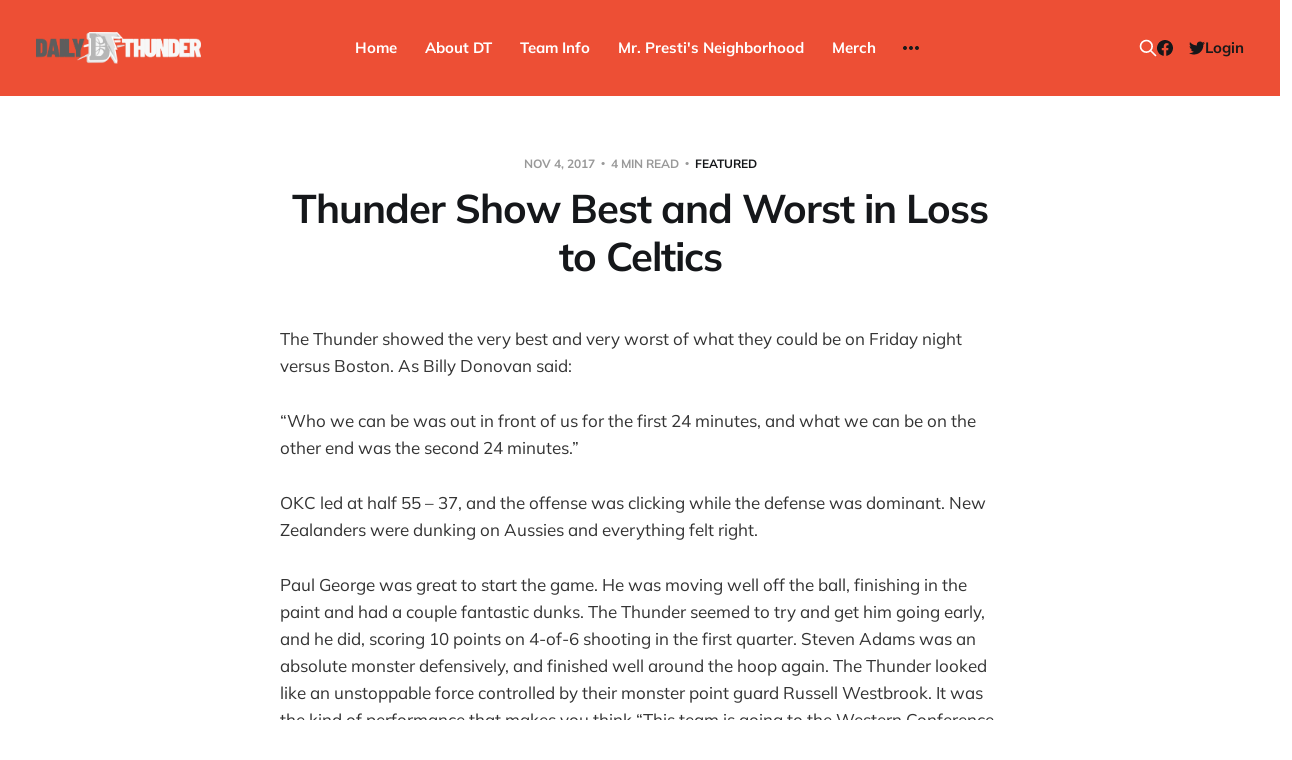

--- FILE ---
content_type: text/html; charset=utf-8
request_url: https://www.dailythunder.com/thunder-show-best-and-worst-in-loss-to-celtics/
body_size: 8571
content:
<!DOCTYPE html>
<html lang="en">

<head>
    <meta charset="utf-8">
    <meta name="viewport" content="width=device-width, initial-scale=1">
    <title>Thunder Show Best and Worst in Loss to Celtics - Daily Thunder</title>

    <link rel="stylesheet" href="https://www.dailythunder.com/assets/built/screen.css?v=c886315f46">

    <link rel="icon" href="https://www.dailythunder.com/content/images/size/w256h256/2022/08/Daily-Thunder-Logo-COLOR-1.png" type="image/png">
    <link rel="canonical" href="https://www.dailythunder.com/thunder-show-best-and-worst-in-loss-to-celtics/">
    <meta name="referrer" content="no-referrer-when-downgrade">
    
    <meta property="og:site_name" content="Daily Thunder">
    <meta property="og:type" content="article">
    <meta property="og:title" content="Thunder Show Best and Worst in Loss to Celtics - Daily Thunder">
    <meta property="og:description" content="The Thunder showed the very best and very worst of what they could be on Friday night versus Boston. As Billy Donovan said: “Who we can be was out in front of us for the first 24 minutes, and what we can be on the other end was the second 24 minutes.” OKC led at […]">
    <meta property="og:url" content="https://www.dailythunder.com/thunder-show-best-and-worst-in-loss-to-celtics/">
    <meta property="og:image" content="https://www.dailythunder.com/content/images/size/w1200/2022/08/shaidtlogo-4.png">
    <meta property="article:published_time" content="2017-11-04T12:45:40.000Z">
    <meta property="article:modified_time" content="2017-11-04T12:54:55.000Z">
    <meta property="article:tag" content="Featured">
    <meta property="article:tag" content="Recap">
    
    <meta property="article:publisher" content="https://www.facebook.com/dailythunder">
    <meta name="twitter:card" content="summary_large_image">
    <meta name="twitter:title" content="Thunder Show Best and Worst in Loss to Celtics - Daily Thunder">
    <meta name="twitter:description" content="The Thunder showed the very best and very worst of what they could be on Friday night versus Boston. As Billy Donovan said:

“Who we can be was out in front of us for the first 24 minutes, and what we can be on the other end was the second">
    <meta name="twitter:url" content="https://www.dailythunder.com/thunder-show-best-and-worst-in-loss-to-celtics/">
    <meta name="twitter:image" content="https://www.dailythunder.com/content/images/size/w1200/2022/08/shaidtlogo-3.png">
    <meta name="twitter:label1" content="Written by">
    <meta name="twitter:data1" content="Andrew Schlecht">
    <meta name="twitter:label2" content="Filed under">
    <meta name="twitter:data2" content="Featured, Recap">
    <meta name="twitter:site" content="@dailythunder">
    <meta property="og:image:width" content="1200">
    <meta property="og:image:height" content="330">
    
    <script type="application/ld+json">
{
    "@context": "https://schema.org",
    "@type": "Article",
    "publisher": {
        "@type": "Organization",
        "name": "Daily Thunder",
        "url": "https://www.dailythunder.com/",
        "logo": {
            "@type": "ImageObject",
            "url": "https://www.dailythunder.com/content/images/2022/08/dailythundewordmarkgreydark.png"
        }
    },
    "author": {
        "@type": "Person",
        "name": "Andrew Schlecht",
        "image": {
            "@type": "ImageObject",
            "url": "https://www.dailythunder.com/content/images/size/w1200/avatar/99e8be13f55a8a74b05a86a54a8e483c.jpg",
            "width": 1200,
            "height": 1200
        },
        "url": "https://www.dailythunder.com/author/andrewschlecht/",
        "sameAs": []
    },
    "headline": "Thunder Show Best and Worst in Loss to Celtics - Daily Thunder",
    "url": "https://www.dailythunder.com/thunder-show-best-and-worst-in-loss-to-celtics/",
    "datePublished": "2017-11-04T12:45:40.000Z",
    "dateModified": "2017-11-04T12:54:55.000Z",
    "keywords": "Featured, Recap",
    "description": "The Thunder showed the very best and very worst of what they could be on Friday night versus Boston. As Billy Donovan said:\n\n“Who we can be was out in front of us for the first 24 minutes, and what we can be on the other end was the second 24 minutes.”\n\nOKC led at half 55 – 37, and the offense was clicking while the defense was dominant. New Zealanders were dunking on Aussies and everything felt right.\n\nPaul George was great to start the game. He was moving well off the ball, finishing in the pa",
    "mainEntityOfPage": "https://www.dailythunder.com/thunder-show-best-and-worst-in-loss-to-celtics/"
}
    </script>

    <meta name="generator" content="Ghost 6.13">
    <link rel="alternate" type="application/rss+xml" title="Daily Thunder" href="https://www.dailythunder.com/rss/">
    <script defer src="https://cdn.jsdelivr.net/ghost/portal@~2.56/umd/portal.min.js" data-i18n="true" data-ghost="https://www.dailythunder.com/" data-key="b199cce1e58906a8eb50773453" data-api="https://daily-thunder.ghost.io/ghost/api/content/" data-locale="en" crossorigin="anonymous"></script><style id="gh-members-styles">.gh-post-upgrade-cta-content,
.gh-post-upgrade-cta {
    display: flex;
    flex-direction: column;
    align-items: center;
    font-family: -apple-system, BlinkMacSystemFont, 'Segoe UI', Roboto, Oxygen, Ubuntu, Cantarell, 'Open Sans', 'Helvetica Neue', sans-serif;
    text-align: center;
    width: 100%;
    color: #ffffff;
    font-size: 16px;
}

.gh-post-upgrade-cta-content {
    border-radius: 8px;
    padding: 40px 4vw;
}

.gh-post-upgrade-cta h2 {
    color: #ffffff;
    font-size: 28px;
    letter-spacing: -0.2px;
    margin: 0;
    padding: 0;
}

.gh-post-upgrade-cta p {
    margin: 20px 0 0;
    padding: 0;
}

.gh-post-upgrade-cta small {
    font-size: 16px;
    letter-spacing: -0.2px;
}

.gh-post-upgrade-cta a {
    color: #ffffff;
    cursor: pointer;
    font-weight: 500;
    box-shadow: none;
    text-decoration: underline;
}

.gh-post-upgrade-cta a:hover {
    color: #ffffff;
    opacity: 0.8;
    box-shadow: none;
    text-decoration: underline;
}

.gh-post-upgrade-cta a.gh-btn {
    display: block;
    background: #ffffff;
    text-decoration: none;
    margin: 28px 0 0;
    padding: 8px 18px;
    border-radius: 4px;
    font-size: 16px;
    font-weight: 600;
}

.gh-post-upgrade-cta a.gh-btn:hover {
    opacity: 0.92;
}</style><script async src="https://js.stripe.com/v3/"></script>
    <script defer src="https://cdn.jsdelivr.net/ghost/sodo-search@~1.8/umd/sodo-search.min.js" data-key="b199cce1e58906a8eb50773453" data-styles="https://cdn.jsdelivr.net/ghost/sodo-search@~1.8/umd/main.css" data-sodo-search="https://daily-thunder.ghost.io/" data-locale="en" crossorigin="anonymous"></script>
    
    <link href="https://www.dailythunder.com/webmentions/receive/" rel="webmention">
    <script defer src="/public/cards.min.js?v=c886315f46"></script>
    <link rel="stylesheet" type="text/css" href="/public/cards.min.css?v=c886315f46">
    <script defer src="/public/member-attribution.min.js?v=c886315f46"></script>
    <script defer src="/public/ghost-stats.min.js?v=c886315f46" data-stringify-payload="false" data-datasource="analytics_events" data-storage="localStorage" data-host="https://www.dailythunder.com/.ghost/analytics/api/v1/page_hit"  tb_site_uuid="f2f98597-fc28-4a31-8135-86802fa12f06" tb_post_uuid="78871171-07fd-4a72-b0a2-29453f002aba" tb_post_type="post" tb_member_uuid="undefined" tb_member_status="undefined"></script><style>:root {--ghost-accent-color: #ed4f35;}</style>
</head>

<body class="post-template tag-featured tag-recap tag-hash-wp is-head-b--n--a is-head-brand">
<div class="site">

    <header id="gh-head" class="gh-head gh-outer">
    <div class="gh-head-inner">

        <div class="gh-head-brand">
            <div class="gh-head-brand-wrapper">
                <a class="gh-head-logo" href="https://www.dailythunder.com">
                        <img src="https://www.dailythunder.com/content/images/2022/08/dailythundewordmarkgreydark.png" alt="Daily Thunder">
                </a>
            </div>
            <button class="gh-search gh-icon-btn" data-ghost-search><svg xmlns="http://www.w3.org/2000/svg" fill="none" viewBox="0 0 24 24" stroke="currentColor" stroke-width="2" width="20" height="20"><path stroke-linecap="round" stroke-linejoin="round" d="M21 21l-6-6m2-5a7 7 0 11-14 0 7 7 0 0114 0z"></path></svg></button>
            <button class="gh-burger"></button>
        </div>

        <nav class="gh-head-menu">
            <ul class="nav">
    <li class="nav-home"><a href="https://www.dailythunder.com/">Home</a></li>
    <li class="nav-about-dt"><a href="https://www.dailythunder.com/about/">About DT</a></li>
    <li class="nav-team-info"><a href="https://www.nba.com/thunder">Team Info</a></li>
    <li class="nav-mr-prestis-neighborhood"><a href="https://www.dailythunder.com/community/">Mr. Presti&#x27;s Neighborhood</a></li>
    <li class="nav-merch"><a href="https://shopgoodokc.com/daily-thunder/">Merch</a></li>
    <li class="nav-advertise"><a href="mailto:dailythunder@gmail.com?&subject=Advertising%20Inquiry">Advertise</a></li>
</ul>

        </nav>

        <div class="gh-head-actions">
            <button class="gh-search gh-icon-btn" data-ghost-search><svg xmlns="http://www.w3.org/2000/svg" fill="none" viewBox="0 0 24 24" stroke="currentColor" stroke-width="2" width="20" height="20"><path stroke-linecap="round" stroke-linejoin="round" d="M21 21l-6-6m2-5a7 7 0 11-14 0 7 7 0 0114 0z"></path></svg></button>
            <div class="social">
                    <a class="social-item social-item-facebook" href="https://www.facebook.com/dailythunder" target="_blank" rel="noopener noreferrer" aria-label="Facebook">
                        <svg class="icon" viewBox="0 0 24 24" xmlns="http://www.w3.org/2000/svg"><path d="M23.9981 11.9991C23.9981 5.37216 18.626 0 11.9991 0C5.37216 0 0 5.37216 0 11.9991C0 17.9882 4.38789 22.9522 10.1242 23.8524V15.4676H7.07758V11.9991H10.1242V9.35553C10.1242 6.34826 11.9156 4.68714 14.6564 4.68714C15.9692 4.68714 17.3424 4.92149 17.3424 4.92149V7.87439H15.8294C14.3388 7.87439 13.8739 8.79933 13.8739 9.74824V11.9991H17.2018L16.6698 15.4676H13.8739V23.8524C19.6103 22.9522 23.9981 17.9882 23.9981 11.9991Z"/></svg>                    </a>
                    <a class="social-item social-item-twitter" href="https://x.com/dailythunder" target="_blank" rel="noopener noreferrer" aria-label="Twitter">
                        <svg class="icon" viewBox="0 0 24 24" xmlns="http://www.w3.org/2000/svg"><path d="M23.954 4.569c-.885.389-1.83.654-2.825.775 1.014-.611 1.794-1.574 2.163-2.723-.951.555-2.005.959-3.127 1.184-.896-.959-2.173-1.559-3.591-1.559-2.717 0-4.92 2.203-4.92 4.917 0 .39.045.765.127 1.124C7.691 8.094 4.066 6.13 1.64 3.161c-.427.722-.666 1.561-.666 2.475 0 1.71.87 3.213 2.188 4.096-.807-.026-1.566-.248-2.228-.616v.061c0 2.385 1.693 4.374 3.946 4.827-.413.111-.849.171-1.296.171-.314 0-.615-.03-.916-.086.631 1.953 2.445 3.377 4.604 3.417-1.68 1.319-3.809 2.105-6.102 2.105-.39 0-.779-.023-1.17-.067 2.189 1.394 4.768 2.209 7.557 2.209 9.054 0 13.999-7.496 13.999-13.986 0-.209 0-.42-.015-.63.961-.689 1.8-1.56 2.46-2.548l-.047-.02z"/></svg>                    </a>
            </div>
                <button class="button-text menu-item members-login" data-portal="signin">Login</button>
        </div>

    </div>
    </header>


    <div class="site-content">
        
<main class="site-main">

        <article class="single post tag-featured tag-recap tag-hash-wp no-image">

    <header class="single-header gh-canvas">
        <div class="single-meta">
            <span class="single-meta-item single-meta-date">
                <time datetime="2017-11-04">
                    Nov 4, 2017
                </time>
            </span>
            <span class="single-meta-item single-meta-length">
                4 min read
            </span>
                <span class="single-meta-item single-meta-tag">
                    <a class="post-tag post-tag-featured" href="/tag/featured/">Featured</a>
                </span>
        </div>

        <h1 class="single-title">Thunder Show Best and Worst in Loss to Celtics</h1>


    </header>

    <div class="single-content gh-content gh-canvas">
        <p>The Thunder showed the very best and very worst of what they could be on Friday night versus Boston. As Billy Donovan said:</p><p>“Who we can be was out in front of us for the first 24 minutes, and what we can be on the other end was the second 24 minutes.”</p><p>OKC led at half 55 – 37, and the offense was clicking while the defense was dominant. New Zealanders were dunking on Aussies and everything felt right.</p><p>Paul George was great to start the game. He was moving well off the ball, finishing in the paint and had a couple fantastic dunks. The Thunder seemed to try and get him going early, and he did, scoring 10 points on 4-of-6 shooting in the first quarter. Steven Adams was an absolute monster defensively, and finished well around the hoop again. The Thunder looked like an unstoppable force controlled by their monster point guard Russell Westbrook. It was the kind of performance that makes you think “This team is going to the Western Conference Finals.”</p><p>The Celtics came out as flat as the Earth in the first half, as Kyrie Irving and Al Horford combined for 6 points through two quarters. That all changed in the second half. Irving, who couldn’t hit a layup to save his life, got into the paint was was able to score with ease on the lazy Thunder defense. Al Horford looked like giant Steph Curry finishing 4 of 4 from three.</p><p>All-in-all, the Thunder was outscored 62-39 in the second half, with Irving and Horford combining for 37 points in the final two quarters. A brutal loss for a Thunder team that looked like it was putting things together. Still a lot of work to do.</p><h3 id="good-russ">Good Russ</h3><p>In the first half the Thunder was getting great shots and it was because Russ was dissecting the Boston defense in the pick and roll. He was finding Adams for easy shots at the rim, hitting shooters for open threes in the corner, and getting to the bucket with ease. He even played outstanding defense on Kyrie Irving. It was a nearly perfect half.</p><h3 id="bad-russ">Bad Russ</h3><p>The second half was the opposite. All the momentum was gone in a flash. Westbrook forced shots and passes, while playing some horrendous defense — falling asleep on a pick that led to a wide open corner three for the tie late in the game. Russ picked up his fourth foul with 7:57 left in the game, and would pick up his 5th on a Kyrie Irving three. Irving completed a very rare 5 point play after rebounding his own miss and laying it up. A devastating sequence that put the Celtics up 6 with a little over four minutes left.</p><p>In the third quarter the Thunder shot 27 percent and scored only 16 points. Some of that was OKC not playing with the same aggression as they did in the first half. Another big part was the ball and player movement stopped, and Russ couldn’t orchestrate the offense like he did in the first half. They were stagnant. They settled for tough shots, and they paid the price.</p><h3 id="melo-s-ugly-shooting-night">Melo’s Ugly Shooting Night</h3><p>Carmelo started the game in a very Knicksy way. Isolations on the young Celtics forwards, Brown and Tatum. He drove many times, but couldn’t get foul calls. He took tough contested jumpers and early clock threes. Nothing. He went 3 of 17 from the field and was 0 of 5 from deep.</p><p>Carmelo did crash the glass well with 14 total boards — 3 offensive. It was nice to see him contribute in that category, but the Thunder need Melo to do what he does best: score. As he said, “Offensively for me personally wasn’t there tonight. Those nights happen”.</p><p>Hopefully this won’t happen again versus Portland on Sunday.</p><h3 id="ok3-shot-distribution">OK3 Shot Distribution</h3><p>The Thunder continue to find a balance between its three stars.</p><p><b>Russ</b>: 7 of 20</p><p><b>George</b>: 9 of 20</p><p><b>Melo</b>: 3 of 17</p><p>The shot totals are overall a good sign of things to come for the Thunder… they just need to hit them.</p><h3 id="-is-jerami-grant-good-watch">“Is Jerami Grant Good?” Watch</h3><p>Jerami Grant had another solid performance: 11 points, 2 rebounds, 1 block and a three. He was a +2 in his minutes and played some solid defense on players big and small.</p><p>The thing that is most impressive are his drives to the rim. He has been more in control and finishes with regularity around the basket. He isn’t shooting well on threes for the season, but he’s finding other ways to contribute. His versatility and aggressiveness will continue to give him a big role on this team.</p><h3 id="notes-">Notes:</h3><!--kg-card-begin: html--><ul>
<li><span style="font-weight: 400;">Adams posterized Aron Baynes… and it was glorious.&nbsp;</span></li>
<li>Adams hurt his hand, or as he put it post game, his “phalanges” on that emphatic dunk on Baynes.</li>
<li>Roberson ended the first half with a massive block on Irving. The Peake was on fire.</li>
<li style="font-weight: 400;"><span style="font-weight: 400;">I’ve never been more shocked in my life than when Roberson hit that late game corner three.&nbsp;</span></li>
<li style="font-weight: 400;"><span style="font-weight: 400;">Unusual amount of Celtics fans at the Peake. Moderately loud cheers when the Celtics did good things.</span></li>
<li>Josh Huestis didn’t play tonight. He hasn’t played meaningful minutes since the Thunder declined his fourth year option.</li>
<li>Terrance Ferguson played and had a foul. The foul was a clear flop by Marcus Smart, who Ferguson couldn’t push down if he wanted to.</li>
<li style="font-weight: 400;"><span style="font-weight: 400;">Paul George said the words “It’s our first year together”….. I’ll let you discuss. </span></li>
<li>Semi Ojeleye is going to be a solid rotation player. Gave the Celtics big minutes. Boston has some good young guys if you didn’t know.</li>
</ul><!--kg-card-end: html--><p>On to the next one. Portland on Sunday night.</p>
    </div>

    <div class="gh-canvas">
    <footer class="single-footer">

        <div class="single-footer-left">
            <div class="navigation navigation-previous">
                <a class="navigation-link" href="/preview-8-of-82-celtics-thunder/" aria-label="Previous post">
                    <span class="navigation-icon"><svg class="icon" xmlns="http://www.w3.org/2000/svg" viewBox="0 0 32 32">
    <path d="M26.667 14.667v2.667h-16L18 24.667l-1.893 1.893L5.547 16l10.56-10.56L18 7.333l-7.333 7.333h16z"></path>
</svg></span>
                </a>
            </div>
        </div>

        <div class="single-footer-middle">
            <div class="single-footer-top">
                <h3 class="single-footer-title">Published by:</h3>
                <div class="author-list">
                        <div class="author-image-placeholder u-placeholder square">
                            <a href="/author/andrewschlecht/" title="Andrew Schlecht">
                                    <img class="author-image u-object-fit" src="/content/images/size/w150/avatar/99e8be13f55a8a74b05a86a54a8e483c.jpg" alt="Andrew Schlecht" loading="lazy">
                            </a>
                        </div>
                </div>
            </div>
        </div>

        <div class="single-footer-right">
            <div class="navigation navigation-next">
                <a class="navigation-link" href="/preview-9-of-82-thunder-trail-blazers/" aria-label="Next post">
                    <span class="navigation-icon"><svg class="icon" xmlns="http://www.w3.org/2000/svg" viewBox="0 0 32 32">
    <path d="M5.333 14.667v2.667h16L14 24.667l1.893 1.893L26.453 16 15.893 5.44 14 7.333l7.333 7.333h-16z"></path>
</svg></span>
                </a>
            </div>
        </div>

    </footer>
    </div>

</article>
                <section class="related-wrapper gh-canvas">
        <h3 class="related-title">You might also like...</h3>
        <div class="post-feed related-feed">
                <article class="feed post featured" data-month="December 2025">

    <div class="feed-calendar">
        <div class="feed-calendar-month">
            Dec
        </div>
        <div class="feed-calendar-day">
            24
        </div>
    </div>

        <div class="feed-image u-placeholder rectangle">
                <img
                    class="u-object-fit"
                    srcset="/content/images/size/w400/2025/12/spurs-beat-thunder-san-antonio.jpg 400w,
/content/images/size/w750/2025/12/spurs-beat-thunder-san-antonio.jpg 750w,
/content/images/size/w960/2025/12/spurs-beat-thunder-san-antonio.jpg 960w,
/content/images/size/w1140/2025/12/spurs-beat-thunder-san-antonio.jpg 1140w"
                    sizes="(min-width: 576px) 160px, 90vw"
                    src="/content/images/size/w750/2025/12/spurs-beat-thunder-san-antonio.jpg"
                    alt="Spurs 130, Thunder 110: The Day After Report"
                    loading="lazy"
                >
        </div>

    <div class="feed-wrapper">
        <h2 class="feed-title">Spurs 130, Thunder 110: The Day After Report</h2>
            <div class="feed-excerpt">Recapping another Thunder loss to the Spurs.</div>
        <div class="feed-right">
            <time class="feed-date" datetime="2025-12-24">
                Dec 24, 2025
            </time>
            <div class="feed-visibility feed-visibility-public">
                <svg class="icon" xmlns="http://www.w3.org/2000/svg" viewBox="0 0 32 32">
    <path d="M16 23.027L24.24 28l-2.187-9.373 7.28-6.307-9.587-.827-3.747-8.827-3.747 8.827-9.587.827 7.267 6.307L7.759 28l8.24-4.973z"></path>
</svg>            </div>
                <div class="feed-length">
                    3 min read
                </div>
            <div class="feed-icon">
                <svg class="icon" xmlns="http://www.w3.org/2000/svg" viewBox="0 0 32 32">
    <path d="M11.453 22.107L17.56 16l-6.107-6.12L13.333 8l8 8-8 8-1.88-1.893z"></path>
</svg>            </div>
        </div>
    </div>

    <a class="u-permalink" href="/spurs-130-thunder-110-the-day-after-report/" aria-label="Spurs 130, Thunder 110: The Day After Report"></a>

</article>                <article class="feed post featured" data-month="December 2025">

    <div class="feed-calendar">
        <div class="feed-calendar-month">
            Dec
        </div>
        <div class="feed-calendar-day">
            23
        </div>
    </div>

        <div class="feed-image u-placeholder rectangle">
                <img
                    class="u-object-fit"
                    srcset="/content/images/size/w400/2025/12/thunder-beat-grizzlies.png 400w,
/content/images/size/w750/2025/12/thunder-beat-grizzlies.png 750w,
/content/images/size/w960/2025/12/thunder-beat-grizzlies.png 960w,
/content/images/size/w1140/2025/12/thunder-beat-grizzlies.png 1140w"
                    sizes="(min-width: 576px) 160px, 90vw"
                    src="/content/images/size/w750/2025/12/thunder-beat-grizzlies.png"
                    alt="Thunder out-grit Grizzlies: The Day After Report"
                    loading="lazy"
                >
        </div>

    <div class="feed-wrapper">
        <h2 class="feed-title">Thunder out-grit Grizzlies: The Day After Report</h2>
            <div class="feed-excerpt">Nuggets, notes, and takeaways from last night’s Thunder game.</div>
        <div class="feed-right">
            <time class="feed-date" datetime="2025-12-23">
                Dec 23, 2025
            </time>
            <div class="feed-visibility feed-visibility-public">
                <svg class="icon" xmlns="http://www.w3.org/2000/svg" viewBox="0 0 32 32">
    <path d="M16 23.027L24.24 28l-2.187-9.373 7.28-6.307-9.587-.827-3.747-8.827-3.747 8.827-9.587.827 7.267 6.307L7.759 28l8.24-4.973z"></path>
</svg>            </div>
                <div class="feed-length">
                    3 min read
                </div>
            <div class="feed-icon">
                <svg class="icon" xmlns="http://www.w3.org/2000/svg" viewBox="0 0 32 32">
    <path d="M11.453 22.107L17.56 16l-6.107-6.12L13.333 8l8 8-8 8-1.88-1.893z"></path>
</svg>            </div>
        </div>
    </div>

    <a class="u-permalink" href="/thunder-out-grit-grizzlies-the-day-after-report/" aria-label="Thunder out-grit Grizzlies: The Day After Report"></a>

</article>                <article class="feed post featured" data-month="June 2025">

    <div class="feed-calendar">
        <div class="feed-calendar-month">
            Jun
        </div>
        <div class="feed-calendar-day">
            22
        </div>
    </div>

        <div class="feed-image u-placeholder rectangle">
                <img
                    class="u-object-fit"
                    srcset="/content/images/size/w400/2025/06/thunder-WIN-4-.png 400w,
/content/images/size/w750/2025/06/thunder-WIN-4-.png 750w,
/content/images/size/w960/2025/06/thunder-WIN-4-.png 960w,
/content/images/size/w1140/2025/06/thunder-WIN-4-.png 1140w"
                    sizes="(min-width: 576px) 160px, 90vw"
                    src="/content/images/size/w750/2025/06/thunder-WIN-4-.png"
                    alt="Champions: Thunder win 2025 title over Pacers"
                    loading="lazy"
                >
        </div>

    <div class="feed-wrapper">
        <h2 class="feed-title">Champions: Thunder win 2025 title over Pacers</h2>
            <div class="feed-excerpt">Your 2025 champs: the Oklahoma City Thunder.</div>
        <div class="feed-right">
            <time class="feed-date" datetime="2025-06-22">
                Jun 22, 2025
            </time>
            <div class="feed-visibility feed-visibility-public">
                <svg class="icon" xmlns="http://www.w3.org/2000/svg" viewBox="0 0 32 32">
    <path d="M16 23.027L24.24 28l-2.187-9.373 7.28-6.307-9.587-.827-3.747-8.827-3.747 8.827-9.587.827 7.267 6.307L7.759 28l8.24-4.973z"></path>
</svg>            </div>
                <div class="feed-length">
                    3 min read
                </div>
            <div class="feed-icon">
                <svg class="icon" xmlns="http://www.w3.org/2000/svg" viewBox="0 0 32 32">
    <path d="M11.453 22.107L17.56 16l-6.107-6.12L13.333 8l8 8-8 8-1.88-1.893z"></path>
</svg>            </div>
        </div>
    </div>

    <a class="u-permalink" href="/champions-thunder-win-2025-title-over-pacers/" aria-label="Champions: Thunder win 2025 title over Pacers"></a>

</article>                <article class="feed post" data-month="June 2025">

    <div class="feed-calendar">
        <div class="feed-calendar-month">
            Jun
        </div>
        <div class="feed-calendar-day">
            19
        </div>
    </div>

        <div class="feed-image u-placeholder rectangle">
                <img
                    class="u-object-fit"
                    srcset="/content/images/size/w400/2025/06/1000009407.png 400w,
/content/images/size/w750/2025/06/1000009407.png 750w,
/content/images/size/w960/2025/06/1000009407.png 960w,
/content/images/size/w1140/2025/06/1000009407.png 1140w"
                    sizes="(min-width: 576px) 160px, 90vw"
                    src="/content/images/size/w750/2025/06/1000009407.png"
                    alt="Thunder come up (way) short as Pacers force Game 7"
                    loading="lazy"
                >
        </div>

    <div class="feed-wrapper">
        <h2 class="feed-title">Thunder come up (way) short as Pacers force Game 7</h2>
            <div class="feed-excerpt">IND 108 OKC 91 (Finals tied 3-3)

Pain. Let it out in the comments.

Next up: We&#39;ll have</div>
        <div class="feed-right">
            <time class="feed-date" datetime="2025-06-19">
                Jun 19, 2025
            </time>
            <div class="feed-visibility feed-visibility-public">
                <svg class="icon" xmlns="http://www.w3.org/2000/svg" viewBox="0 0 32 32">
    <path d="M16 23.027L24.24 28l-2.187-9.373 7.28-6.307-9.587-.827-3.747-8.827-3.747 8.827-9.587.827 7.267 6.307L7.759 28l8.24-4.973z"></path>
</svg>            </div>
            <div class="feed-icon">
                <svg class="icon" xmlns="http://www.w3.org/2000/svg" viewBox="0 0 32 32">
    <path d="M11.453 22.107L17.56 16l-6.107-6.12L13.333 8l8 8-8 8-1.88-1.893z"></path>
</svg>            </div>
        </div>
    </div>

    <a class="u-permalink" href="/thunder-come-up-way-short-as-pacers-force-game-7/" aria-label="Thunder come up (way) short as Pacers force Game 7"></a>

</article>                <article class="feed post" data-month="June 2025">

    <div class="feed-calendar">
        <div class="feed-calendar-month">
            Jun
        </div>
        <div class="feed-calendar-day">
            16
        </div>
    </div>

        <div class="feed-image u-placeholder rectangle">
                <img
                    class="u-object-fit"
                    srcset="/content/images/size/w400/2025/06/thunder-WIN-2-.png 400w,
/content/images/size/w750/2025/06/thunder-WIN-2-.png 750w,
/content/images/size/w960/2025/06/thunder-WIN-2-.png 960w,
/content/images/size/w1140/2025/06/thunder-WIN-2-.png 1140w"
                    sizes="(min-width: 576px) 160px, 90vw"
                    src="/content/images/size/w750/2025/06/thunder-WIN-2-.png"
                    alt="Thunder push Pacers to the brink in 120-109 Game 5 dub"
                    loading="lazy"
                >
        </div>

    <div class="feed-wrapper">
        <h2 class="feed-title">Thunder push Pacers to the brink in 120-109 Game 5 dub</h2>
            <div class="feed-excerpt">OKC 120 IND 109 (Thunder lead Finals 3-2)

Despite their lead wobbling to the ever-resilient Pacers in the fourth quarter,</div>
        <div class="feed-right">
            <time class="feed-date" datetime="2025-06-16">
                Jun 16, 2025
            </time>
            <div class="feed-visibility feed-visibility-public">
                <svg class="icon" xmlns="http://www.w3.org/2000/svg" viewBox="0 0 32 32">
    <path d="M16 23.027L24.24 28l-2.187-9.373 7.28-6.307-9.587-.827-3.747-8.827-3.747 8.827-9.587.827 7.267 6.307L7.759 28l8.24-4.973z"></path>
</svg>            </div>
            <div class="feed-icon">
                <svg class="icon" xmlns="http://www.w3.org/2000/svg" viewBox="0 0 32 32">
    <path d="M11.453 22.107L17.56 16l-6.107-6.12L13.333 8l8 8-8 8-1.88-1.893z"></path>
</svg>            </div>
        </div>
    </div>

    <a class="u-permalink" href="/thunder-push-pacers-to-the-brink-in-120-109-game-5-dub/" aria-label="Thunder push Pacers to the brink in 120-109 Game 5 dub"></a>

</article>        </div>
    </section>
<div id="hyvor-talk-view" page-id=""></div>
<script type="text/javascript">
    var HYVOR_TALK_WEBSITE = 7663; // Replace with your actual website ID
    var HYVOR_TALK_CONFIG = {
        url: false,
        id: "" // Using the post ID as the unique identifier
    };
</script>
<script async type="text/javascript" src="//talk.hyvor.com/web-api/embed.js"></script>


</main>
    </div>

    <footer class="gh-foot gh-outer">
        <div class="gh-foot-inner gh-inner">
            <div class="gh-copyright">
                Daily Thunder © 2026
            </div>
            <nav class="gh-foot-menu">
                <ul class="nav">
    <li class="nav-sign-up"><a href="#/portal/">Sign up</a></li>
    <li class="nav-commenting-guidelines"><a href="https://www.dailythunder.com/commenting-guidelines/">Commenting Guidelines</a></li>
</ul>

            </nav>
            <div class="gh-powered-by">
                <a href="https://ghost.org/" target="_blank" rel="noopener">Powered by Ghost</a>
            </div>
        </div>
    </footer>

</div>

    <div class="pswp" tabindex="-1" role="dialog" aria-hidden="true">
    <div class="pswp__bg"></div>

    <div class="pswp__scroll-wrap">
        <div class="pswp__container">
            <div class="pswp__item"></div>
            <div class="pswp__item"></div>
            <div class="pswp__item"></div>
        </div>

        <div class="pswp__ui pswp__ui--hidden">
            <div class="pswp__top-bar">
                <div class="pswp__counter"></div>

                <button class="pswp__button pswp__button--close" title="Close (Esc)"></button>
                <button class="pswp__button pswp__button--share" title="Share"></button>
                <button class="pswp__button pswp__button--fs" title="Toggle fullscreen"></button>
                <button class="pswp__button pswp__button--zoom" title="Zoom in/out"></button>

                <div class="pswp__preloader">
                    <div class="pswp__preloader__icn">
                        <div class="pswp__preloader__cut">
                            <div class="pswp__preloader__donut"></div>
                        </div>
                    </div>
                </div>
            </div>

            <div class="pswp__share-modal pswp__share-modal--hidden pswp__single-tap">
                <div class="pswp__share-tooltip"></div>
            </div>

            <button class="pswp__button pswp__button--arrow--left" title="Previous (arrow left)"></button>
            <button class="pswp__button pswp__button--arrow--right" title="Next (arrow right)"></button>

            <div class="pswp__caption">
                <div class="pswp__caption__center"></div>
            </div>
        </div>
    </div>
</div>
<script>
    if (document.body.classList.contains('with-full-cover') && (/Android|webOS|iPhone|iPad|iPod|BlackBerry/i.test(navigator.platform))) {
        document.getElementsByClassName('cover')[0].style.height = window.innerHeight + 'px';
    }
</script>

<script src="https://www.dailythunder.com/assets/built/main.min.js?v=c886315f46"></script>



</body>
</html>